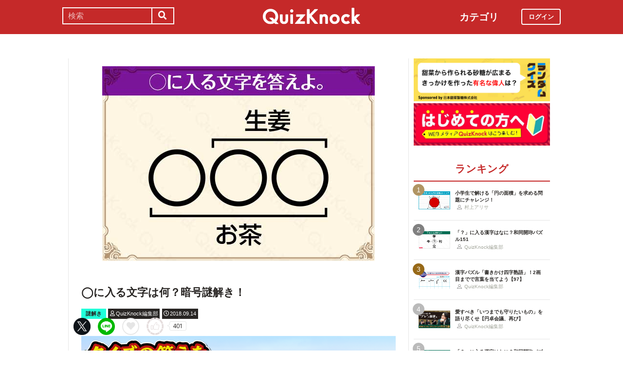

--- FILE ---
content_type: text/html; charset=utf-8
request_url: https://web.quizknock.com/ango-nazotoki-201
body_size: 8304
content:
<!DOCTYPE html><html><head><meta charset="utf-8">
<title>◯に入る文字は何？暗号謎解き！</title>
<meta name="description" content="posted by QuizKnock編集部">
<meta name="keywords" content="quizknock,クイズノック,クイズ,トリビア,メディア,バイラル,sns,baton,気になる,知的">
<link rel="canonical" href="https://web.quizknock.com/ango-nazotoki-201">
<meta property="og:title" content="◯に入る文字は何？暗号謎解き！">
<meta property="og:description" content="posted by QuizKnock編集部">
<meta property="og:type" content="article">
<meta property="og:url" content="https://web.quizknock.com/ango-nazotoki-201">
<meta property="og:image" content="https://quizknock.com/wp-content/uploads/2018/09/agari-nazo2.jpg">
<meta property="og:locale" content="ja_JP">
<meta name="twitter:card" content="summary_large_image"><link href="/assets/favicon.png" rel="shortcut icon" /><meta charset="UTF-8" /><meta name="csrf-param" content="authenticity_token" />
<meta name="csrf-token" content="F8l8uasVz7mDraUPL8vam/d0ilIuRI6A6CwO7+ptaStx0OPe8qP0i7wjrHkria05p0JfMbWnwlYeQIOMc/1Xfw==" /><meta content="width=device-width, initial-scale=1, maximum-scale=1" name="viewport" /><script src="https://ajax.googleapis.com/ajax/libs/jquery/1.11.0/jquery.min.js"></script><script src="https://cdnjs.cloudflare.com/ajax/libs/jquery-migrate/1.2.1/jquery-migrate.min.js"></script><script src="https://cdn.jsdelivr.net/npm/vue@2.6.11"></script><link crossorigin="anonymous" href="https://use.fontawesome.com/releases/v5.8.1/css/all.css" integrity="sha384-50oBUHEmvpQ+1lW4y57PTFmhCaXp0ML5d60M1M7uH2+nqUivzIebhndOJK28anvf" rel="stylesheet" /><link rel="stylesheet" href="/assets/application-60320e1c00e7c0200d7ac899f9a6d66aedf9742c8283dfa9f4470f7ddbf7dd47.css" media="all" data-turbolinks-track="reload" /><script src="/assets/application-14c339a1565085aabcfccd99096938eecbbd76a70c0eca1d2fa31f93423a90a6.js" data-turbolinks-track="reload"></script><script async="" src="https://www.googletagmanager.com/gtag/js?id=UA-84072310-1"></script><script>window.dataLayer = window.dataLayer || []
function gtag(){ dataLayer.push(arguments) }
gtag('js', new Date())
gtag('config', 'UA-84072310-1', {'optimize_id': 'GTM-TXNWNZV'})</script><script>function gtag_ad_event(event, position, url, id){
    param = {'ad_position': position, 'ad_url': url, 'ad_id': id}
    gtag('event', event, param)
    gtag('event', `${event}_${id}_${position}`, param)
}
function gtag_link_event(event, url, id){
    gtag('event', event, {'link_url': url, 'link_id': id})
}</script></head><body class="qk_wallpaper" data-action="show" data-controller="articles"><div class="header_size_box" id="header"></div><div class="main_top"><a href="https://apps.apple.com/app/apple-store/id1475094074?pt=117895237&amp;ct=web_header&amp;mt=8" id="header_iosapp_link"><div class="header_iosapp_container"><img class="appicon" src="/assets/iosapp.png" /><div class="text"><p class="name">QuizKnock</p><p class="body">アプリで記事をもっと見やすく</p></div><div class="download"><p>インストールする</p></div></div><script>if(navigator.userAgent.includes("iPhone") || navigator.userAgent.includes("iPad")) {
  $("#header_iosapp_link").show();
}</script></a><noscript><p class="err_msg_box">現在JavaScriptの設定が無効になっています。<br>
すべての機能を利用するにはJavaScriptの設定を有効にしてください。</p></noscript></div><div class="header--bar"><div class="header--bar__category"><h3>カテゴリ</h3><ul><li><a href="/category/puzzle"><span class="icon"><img src="/assets/idea.svg" /></span><p>謎解き</p></a></li><li><a href="/category/column"><span class="icon"><img src="/assets/book.svg" /></span><p>コラム</p></a></li><li><a href="/category/common-sense"><span class="icon"><img src="/assets/chest.svg" /></span><p>常識</p></a></li><li><a href="/category/science"><span class="icon"><img src="/assets/calculator.svg" /></span><p>理系</p></a></li><li><a href="/category/special"><span class="icon"><img src="/assets/favorites.svg" /></span><p>スペシャル</p></a></li><li><a href="/category/life"><span class="icon"><img src="/assets/pulse.svg" /></span><p>ライフ</p></a></li><li><a href="/category/words"><span class="icon"><img src="/assets/font-size.svg" /></span><p>ことば</p></a></li><li><a href="/category/culture"><span class="icon"><img src="/assets/profile_red.svg" /></span><p>カルチャー</p></a></li><li><a href="/category/social"><span class="icon"><img src="/assets/sociology.svg" /></span><p>社会</p></a></li><li><a href="/category/sports"><span class="icon"><img src="/assets/football.svg" /></span><p>スポーツ</p></a></li><li><a href="/category/morning"><span class="icon"><img src="/assets/newspaper.svg" /></span><p>時事ニュース</p></a></li><li><a href="/category/feature"><span class="icon"><img src="/assets/web_icon.svg" /></span><p>特集</p></a></li></ul></div><form class="search_form_pc" action="/search" accept-charset="UTF-8" method="get"><input name="utf8" type="hidden" value="&#x2713;" autocomplete="off" /><div class="search_box"><input type="text" name="keyword" id="keyword" value="" placeholder="検索" class="search_input" /><button class="submit" id="submit" type="submit" value=""><i class="fas fa-search"></i></button></div></form><div class="header--bar__logo"><a href="/"><img src="/assets/logo.svg" /></a></div><div class="header--bar__login"><a data-method="get" href="/users/sign_in"><span>ログイン</span></a></div></div><div class="wrapper"><div class="header"><div class="header--search"><i class="fas fa-search header--search__toggle"></i><div class="header--search__overlay"></div><div class="header--search__inner"><div class="wrap"><form class="search_form" action="/search" accept-charset="UTF-8" method="get"><input name="utf8" type="hidden" value="&#x2713;" autocomplete="off" /><div class="search_box"><input type="text" name="keyword" id="keyword" value="" placeholder="検索" class="search_input" /><button class="submit" id="submit" type="submit" value=""><i class="fas fa-search"></i></button></div></form><div class="header--search__tags qk_wallpaper"><h3 class="headline_nav">キーワード</h3><div class="tags"><a onClick="gtag(&#39;event&#39;, &#39;popular_keyword_click&#39;, {&#39;event_category&#39;: &#39;header&#39;, &#39;event_label&#39;: &#39;quizknock-chat&#39;});" href="/tag/QuizKnock%E9%9B%91%E8%AB%87%E4%B8%AD"><p>#QuizKnock雑談中</p></a><a onClick="gtag(&#39;event&#39;, &#39;popular_keyword_click&#39;, {&#39;event_category&#39;: &#39;header&#39;, &#39;event_label&#39;: &#39;syougakusei-math&#39;});" href="/tag/%E3%81%B2%E3%82%89%E3%82%81%E3%81%91%EF%BC%81%E7%AE%97%E6%95%B0%E3%83%8E%E3%83%BC%E3%83%88"><p>#ひらめけ！算数ノート</p></a><a onClick="gtag(&#39;event&#39;, &#39;popular_keyword_click&#39;, {&#39;event_category&#39;: &#39;header&#39;, &#39;event_label&#39;: &#39;puzzle&#39;});" href="/tag/puzzle"><p>#ウィークリー謎解き</p></a><a onClick="gtag(&#39;event&#39;, &#39;popular_keyword_click&#39;, {&#39;event_category&#39;: &#39;header&#39;, &#39;event_label&#39;: &#39;kyo-no-puzzle&#39;});" href="/kyo-no-puzzle"><p>#今日のパズル</p></a><a onClick="gtag(&#39;event&#39;, &#39;popular_keyword_click&#39;, {&#39;event_category&#39;: &#39;header&#39;, &#39;event_label&#39;: &#39;izawa-playlist&#39;});" href="/tag/%E4%BC%8A%E6%B2%A2%E6%8B%93%E5%8F%B8%E3%81%AE%E4%BD%8E%E5%80%8D%E9%80%9F%E3%83%97%E3%83%AC%E3%82%A4%E3%83%AA%E3%82%B9%E3%83%88"><p>#伊沢拓司の低倍速プレイリスト</p></a><a onClick="gtag(&#39;event&#39;, &#39;popular_keyword_click&#39;, {&#39;event_category&#39;: &#39;header&#39;, &#39;event_label&#39;: &#39;takamatsud-nantoka&#39;});" href="/tag/%E5%8F%8E%E9%8C%B2%E3%81%BE%E3%81%A7%E3%81%AB%E3%81%AA%E3%82%93%E3%81%A8%E3%81%8B%E3%81%97%E3%81%BE%E3%81%99%EF%BC%81"><p>#収録までになんとかします！</p></a></div></div></div></div></div><div class="header--menu"><div class="header--menu__toggle"><span></span><span></span><span></span></div><div class="header--menu__overlay"></div><div class="header--menu__inner"><div class="wrap"><div class="header--menu__tab qk_wallpaper"><h3 class="headline_nav">カテゴリ</h3><ul><li><a href="/category/puzzle"><span class="icon"><img src="/assets/idea.svg" /></span><p>謎解き</p></a></li><li><a href="/category/column"><span class="icon"><img src="/assets/book.svg" /></span><p>コラム</p></a></li><li><a href="/category/common-sense"><span class="icon"><img src="/assets/chest.svg" /></span><p>常識</p></a></li><li><a href="/category/science"><span class="icon"><img src="/assets/calculator.svg" /></span><p>理系</p></a></li><li><a href="/category/special"><span class="icon"><img src="/assets/favorites.svg" /></span><p>スペシャル</p></a></li><li><a href="/category/life"><span class="icon"><img src="/assets/pulse.svg" /></span><p>ライフ</p></a></li><li><a href="/category/words"><span class="icon"><img src="/assets/font-size.svg" /></span><p>ことば</p></a></li><li><a href="/category/culture"><span class="icon"><img src="/assets/profile_red.svg" /></span><p>カルチャー</p></a></li><li><a href="/category/social"><span class="icon"><img src="/assets/sociology.svg" /></span><p>社会</p></a></li><li><a href="/category/sports"><span class="icon"><img src="/assets/football.svg" /></span><p>スポーツ</p></a></li><li><a href="/category/morning"><span class="icon"><img src="/assets/newspaper.svg" /></span><p>時事ニュース</p></a></li><li><a href="/category/feature"><span class="icon"><img src="/assets/web_icon.svg" /></span><p>特集</p></a></li></ul></div><div class="header--menu__series qk_wallpaper"><h3 class="headline_nav">連載企画</h3><div class="series"><a href="/tag/QuizKnock%E9%9B%91%E8%AB%87%E4%B8%AD"><p>QuizKnock雑談中</p></a><a href="/tag/%E3%81%B2%E3%82%89%E3%82%81%E3%81%91%EF%BC%81%E7%AE%97%E6%95%B0%E3%83%8E%E3%83%BC%E3%83%88"><p>ひらめけ！算数ノート</p></a><a href="/tag/puzzle"><p>ウィークリー謎解き</p></a><a href="/kyo-no-puzzle"><p>今日のパズル</p></a><a href="/tag/%E4%BC%8A%E6%B2%A2%E6%8B%93%E5%8F%B8%E3%81%AE%E4%BD%8E%E5%80%8D%E9%80%9F%E3%83%97%E3%83%AC%E3%82%A4%E3%83%AA%E3%82%B9%E3%83%88"><p>伊沢拓司の低倍速プレイリスト</p></a><a href="/tag/%E5%8F%8E%E9%8C%B2%E3%81%BE%E3%81%A7%E3%81%AB%E3%81%AA%E3%82%93%E3%81%A8%E3%81%8B%E3%81%97%E3%81%BE%E3%81%99%EF%BC%81"><p>高松Dの「収録までになんとかします！」</p></a><a href="/partners"><p>応援企業クイズ</p></a></div></div><div class="banners"><h3 class="headline_nav">連載企画</h3><div class="series"><a href="/tag/QuizKnock%E9%9B%91%E8%AB%87%E4%B8%AD"><img src="/assets/zatsudan.png" /></a><a href="/tag/%E3%81%B2%E3%82%89%E3%82%81%E3%81%91%EF%BC%81%E7%AE%97%E6%95%B0%E3%83%8E%E3%83%BC%E3%83%88"><img src="/assets/web_hirameke_8.png" /></a><a href="/tag/puzzle"><img src="/assets/weekly.png" /></a><a href="/kyo-no-puzzle"><img src="/assets/puzzle_banner.png" /></a><a href="/tag/%E4%BC%8A%E6%B2%A2%E6%8B%93%E5%8F%B8%E3%81%AE%E4%BD%8E%E5%80%8D%E9%80%9F%E3%83%97%E3%83%AC%E3%82%A4%E3%83%AA%E3%82%B9%E3%83%88"><img src="/assets/playlist.jpg" /></a><a href="/tag/%E5%8F%8E%E9%8C%B2%E3%81%BE%E3%81%A7%E3%81%AB%E3%81%AA%E3%82%93%E3%81%A8%E3%81%8B%E3%81%97%E3%81%BE%E3%81%99%EF%BC%81"><img src="/assets/shuroku.jpg" /></a><a href="/partners"><img src="/assets/ichiran.png" /></a></div></div><div class="links qk_wallpaper"><p><i class="fas fa-user-graduate fa-fw"></i><a href="/writers">ライター紹介</a></p><p><i class="far fa-newspaper fa-fw"></i><a href="/archives">記事アーカイブ</a></p><p><i class="fas fa-envelope fa-fw"></i><a href="https://portal.quizknock.com/contact">広告 / お問い合わせ</a></p></div><div class="about"><div class="banner"><a onClick="gtag(&#39;event&#39;, &#39;banner_click&#39;, {&#39;event_category&#39;: &#39;common&#39;, &#39;event_label&#39;: &#39;first&#39;})" href="/about"><img src="/assets/web_banner_first.jpg" /></a></div></div></div></div></div></div><div class="main"><div class="left-column"><div article_name="ango-nazotoki-201" article_title="◯に入る文字は何？暗号謎解き！" id="user_data" user_signed_in="false"></div><div id="page_data" question_group_id="2171"></div><div class="qk_wallpaper"><div class="articles_show" id="vue-article"><div class="thumbnail"><img src="https://quizknock.com/wp-content/uploads/2018/09/agari-nazo2.jpg" /></div><div class="article_info"><span class="subtitle"></span><h1 class="post_title" itemprop="headline" rel="bookmark">◯に入る文字は何？暗号謎解き！</h1><p><a href="/category/puzzle"><span class="category meta category-puzzle">謎解き</span></a><span class="writer_name meta"><a href="/author/qk"><i class="far fa-user info_icon"></i><span class="label">QuizKnock編集部</span></a></span><span class="post_date meta"><i class="far fa-clock info_icon"></i><span class="label">2018.09.14</span></span></p></div><div class="ad_below_article_title"><a target="_blank" onClick="gtag_ad_event(&#39;ad_click&#39;, &#39;below_article&#39;, &#39;https://www.nitten.co.jp/suzuran/&#39;, &#39;日本甜菜製糖株式会社1&#39;);" href="https://www.nitten.co.jp/suzuran/"><img style="width: 100%" src="https://prod-files-secure.s3.us-west-2.amazonaws.com/bd69c84d-5783-4369-861b-b2e0c5db7de1/3cd15919-82df-4db5-aed7-6e63bd510122/web_thm_nitten_1920640_1.png?X-Amz-Algorithm=AWS4-HMAC-SHA256&amp;X-Amz-Content-Sha256=UNSIGNED-PAYLOAD&amp;X-Amz-Credential=ASIAZI2LB4666TEVA7FH%2F20260117%2Fus-west-2%2Fs3%2Faws4_request&amp;X-Amz-Date=20260117T072030Z&amp;X-Amz-Expires=3600&amp;X-Amz-Security-Token=IQoJb3JpZ2luX2VjEJf%2F%2F%2F%2F%2F%2F%2F%2F%2F%2FwEaCXVzLXdlc3QtMiJIMEYCIQD2t96Cejs4kR5eClcGK5e9IF77PvEvfiHcCw%2FXLBG2zAIhAK%2F4NuTgD%2FbVS5kPUY9892OlOFsrtR1XFiZxe6DtOHBCKv8DCGAQABoMNjM3NDIzMTgzODA1IgxlLNYrmjue3v0Yfgcq3APh5nkRIi0MwG%2BGV0D%2FOk6FLbnNlKmLk8lPM9gRboB8qhGfX3vl2BUu3jp7qlaUfP0lBEmIYetJRVe5CaHbbSb5aNXYJBZe%2F3K6r1Zd6NRckT4I9mItnyufC%2FV66LmFbE47KcqNsPcVBpaGdNPWbq1kCoVegSjiSemLFKVytiFDye02FSiB1%2Bh1fKJjw0gX7TLQRXMrNMMC4wWtgGzE4YVwxCj0hj6UUoaP9Z71zT3kGHrf0ynWov7%2Ffc2lW8%2FehyZi%2F2oo59sno3h0KC%2Bif%2BKvosdkRsTfCqz1Kr87ZWphNIDtdrjx3iIxO4lmiGyVdJfAROnAADXoxyvR4n9cv9W9%2F3KRSCyOp9VxsSFDEwTJrExbFRNycM167W9gBgMjUAWNyEJ51%2Bq3cP2pIyJMNIrYPn6RUPwNffqVaSAvHJGpFXcGdJ4eR5%2B6FexuGdotayo3ENFpBKtQ4LEN6D3DFYnqbFoATs3SmYGpohmYA1xe3sweAs%2B2D5WGJ9c3AGHpVrEOX05uUk0EMJRZsMYFO%2Bd5THAYhKoWV0t05ZAzkkaF66JU61iJKAw%2BHi7ecQUd8FhkMUzilSwgEko8Udn%2BEegk7Q1NFgDa6e744BIgnuZ8khBQSRo4GBAuNo%2B5PjDv46zLBjqkAbkBIxcmjHYgPOgO48rq6DuKZkoQ8ETBT8%2FK4gC345jYSf9x8U0NK94uEiydlqEMOQ0kZnCavLhRGx3a1z0dgM%2BE1ddlPap3al%2FMWTIvmTUbKBQ4cdT%2F2%2F8vx0zQyWIQx47rg3a02t%2FSvZsVaL0Uf%2BetPzjTgT0d0%2FGWQiXR0vhwwnQpUGMuK7PK9eShVuebER9P%2FTyKDGeI6V%2BIfq8pbzY050RD&amp;X-Amz-Signature=2f9dd5e16bde452dceb1cb31b51ca6fd12acde4d408dc8b4158c4b4f3c4c8498&amp;X-Amz-SignedHeaders=host&amp;x-amz-checksum-mode=ENABLED&amp;x-id=GetObject" /><div class="ad_annotation"><div class="pr">PR</div>日本甜菜製糖株式会社</div></a></div><script>gtag_ad_event('ad_view', 'below_article', 'https://www.nitten.co.jp/suzuran/', '日本甜菜製糖株式会社1')</script><article-logger article_id="32619" class="vue-entrypoint"></article-logger><article class="article_content"><!DOCTYPE html PUBLIC "-//W3C//DTD HTML 4.0 Transitional//EN" "http://www.w3.org/TR/REC-html40/loose.dtd">
<html><body><div class="vue-entrypoint"><wp-viralquiz id="2171" share_url="" is_signed_in=""></wp-viralquiz></div></body></html>
</article><vue-like-article class="vue-entrypoint" is_final_page="true" post_name="ango-nazotoki-201" total_likes_count="401"></vue-like-article><div class="partner-bottom-banner"></div><a href="/partner-nippontensaiseitou"><img src="/partner_banner/banner-tensai-3.jpg" /></a><div class="affiliate_note">Amazonのアソシエイトとして、当サイトは適格販売により収入を得ています。</div><div class="bottom_banner"><div class="banner_image"><a target="_blank" onClick="gtag_link_event(&#39;link_click&#39;, &#39;https://what.quizknock.com/&#39;, &#39;what&#39;)" href="https://what.quizknock.com/"><img src="/assets/WHAT_webbanner_2.jpg" /></a></div><script>gtag_link_event('link_view', 'https://what.quizknock.com/', 'what')</script><div class="banner_image"><a target="_blank" onClick="gtag_link_event(&#39;link_click&#39;, &#39;https://quizknock-schole.com/?utm_source=qk_web&amp;utm_medium=banner&amp;utm_id=random_banner&#39;, &#39;schole&#39;)" href="https://quizknock-schole.com/?utm_source=qk_web&amp;utm_medium=banner&amp;utm_id=random_banner"><img src="/assets/schole_banner.png" /></a></div><script>gtag_link_event('link_view', 'https://quizknock-schole.com/?utm_source=qk_web&amp;utm_medium=banner&amp;utm_id=random_banner', 'schole')</script></div><div class="title"><h3 class="headline_sub">関連記事</h3></div><div class="related_content"><a href="/ango-nazotoki-620"><div class="related_img"><img src="https://web.quizknock.com/wp-content/uploads/2025/12/weekly2511280000.jpg" /></div><div class="related_info">【難易度３】テープで固定された謎を解け！？【ウィークリー謎解き】</div></a><a href="/ango-nazotoki-623"><div class="related_img"><img src="https://web.quizknock.com/wp-content/uploads/2025/12/weekly202512180000.jpg" /></div><div class="related_info">【難易度１】クリスマスツリーの謎を解け！？【ウィークリー謎解き】</div></a><a href="/ango-nazotoki-626"><div class="related_img"><img src="https://web.quizknock.com/wp-content/uploads/2025/12/weekly202601020000.jpg" /></div><div class="related_info">【難易度３】餅つきのイラストの謎を解け！？【ウィークリー謎解き】</div></a><a href="/ango-nazotoki-627"><div class="related_img"><img src="https://web.quizknock.com/wp-content/uploads/2026/01/weekly202601090000.jpg" /></div><div class="related_info">【難易度２】破れた写真の謎を解け！？【ウィークリー謎解き】</div></a><a href="/daily-may28-18"><div class="related_img"><img src="https://quizknock.com/wp-content/uploads/2017/02/asa_knock_5.jpg" /></div><div class="related_info">世界版オレオレ詐欺？イギリスの外相が引っ掛かったニセ電話とは？</div></a><a href="/ango-nazotoki-120"><div class="related_img"><img src="https://quizknock.com/wp-content/uploads/2018/06/cho-cho-nazo.jpg" /></div><div class="related_info">四角と線から答えを探せ！暗号謎解き！</div></a><a href="/ango-nazotoki-189"><div class="related_img"><img src="https://quizknock.com/wp-content/uploads/2018/08/mukanshin-nazo.jpg" /></div><div class="related_info">数と熟語から言葉を探せ！？暗号謎解き！</div></a><a href="/ango-nazotoki-567"><div class="related_img"><img src="https://web.quizknock.com/wp-content/uploads/2024/11/weekly202411220000.jpg" /></div><div class="related_info">【難易度３】ベン図の謎を解け！？【ウィークリー謎解き】</div></a></div><div class="articles_show--bottom-tags"><a href="/category/puzzle"><span class="category term category-puzzle"><i class="far fa-folder icon"></i><span>謎解き</span></span></a><a href="/tag/%E8%AC%8E%E8%A7%A3%E3%81%8D"><span class="tag term"><span class="sharp">#</span><span>謎解き</span></span></a></div><div class="share_buttons_in_article"><div class="title"><h3 class="headline_sub">この記事をSNSでシェア</h3></div><vue-share-buttons article_name="ango-nazotoki-201" class="vue-entrypoint" fr="article" share_text="◯に入る文字は何？暗号謎解き！"></vue-share-buttons></div><div class="title"><h3 class="headline_sub">この記事を書いた人</h3></div><div class="writer_info single"><img class="icon" src="https://quizknock.com/wp-content/uploads/2022/09/avatar_user_2_1664256506.jpeg" /><p class="nickname">QuizKnock編集部</p><p class="description">身の回りの気になることをクイズでお伝えいたします。</p><p class="to_author"><a href="/author/qk">QuizKnock編集部の記事一覧へ</a></p></div><vue-track-share-button article_name="ango-nazotoki-201" class="vue-entrypoint" fr="article" share_text="◯に入る文字は何？暗号謎解き！"></vue-track-share-button><vue-bookmark-article class="vue-entrypoint" is_bookmarked="false"></vue-bookmark-article></div></div><script>document.querySelectorAll('.vue-entrypoint').forEach(function(el) { new Vue ({el: el}) })
const user_signed_in = $('#user_data').attr('user_signed_in')
const article_title = $('#user_data').attr('article_title')
const article_name = $('#user_data').attr('article_name')
const question_group_id = $('#page_data').attr('question_group_id')</script></div><div class="right-column"><div class="partner-banner"><div class="banner"><a href="/partner-nippontensaiseitou"><img src="/partner_banner/banner-tensai-3.jpg" /></a></div></div><div class="events"><div class="banner"></div></div><div class="about"><div class="banner"><a onClick="gtag(&#39;event&#39;, &#39;banner_click&#39;, {&#39;event_category&#39;: &#39;common&#39;, &#39;event_label&#39;: &#39;first&#39;})" href="/about"><img src="/assets/web_banner_first.jpg" /></a></div></div><div class="rank"><div class="maintitle"><div class="rankbutton mainheadline selected"><h2>ランキング</h2></div></div><div class="articles"><a onClick="gtag(&#39;event&#39;, &#39;click&#39;, {&#39;event_category&#39;: &#39;ranking&#39;, &#39;event_label&#39;: &#39;syougakusei-math-180&#39;, &#39;value&#39;: 1});" href="/syougakusei-math-180"><div class="content"><div class="thumbnail"><p class="number rank1">1</p><img src="https://web.quizknock.com/wp-content/uploads/2025/12/sansu_180_thum.jpeg" /></div><div class="content_right"><div class="post_title">小学生で解ける「円の面積」を求める問題にチャレンジ！</div><div class="writer"><img class="icon" src="/assets/profile.svg" /><p>村上アリサ</p></div></div></div></a><a onClick="gtag(&#39;event&#39;, &#39;click&#39;, {&#39;event_category&#39;: &#39;ranking&#39;, &#39;event_label&#39;: &#39;wadou-kaichin-151&#39;, &#39;value&#39;: 2});" href="/wadou-kaichin-151"><div class="content"><div class="thumbnail"><p class="number rank2">2</p><img src="https://web.quizknock.com/wp-content/uploads/2026/01/wadou-kanji-151S.jpg" /></div><div class="content_right"><div class="post_title">「？」に入る漢字はなに？和同開珎パズル151</div><div class="writer"><img class="icon" src="/assets/profile.svg" /><p>QuizKnock編集部</p></div></div></div></a><a onClick="gtag(&#39;event&#39;, &#39;click&#39;, {&#39;event_category&#39;: &#39;ranking&#39;, &#39;event_label&#39;: &#39;kakikake-yojijukugo-97&#39;, &#39;value&#39;: 3});" href="/kakikake-yojijukugo-97"><div class="content"><div class="thumbnail"><p class="number rank3">3</p><img src="https://web.quizknock.com/wp-content/uploads/2026/01/kakikake_97_thum.jpg" /></div><div class="content_right"><div class="post_title">漢字パズル「書きかけ四字熟語」！2画目までで言葉を当てよう【97】</div><div class="writer"><img class="icon" src="/assets/profile.svg" /><p>QuizKnock編集部</p></div></div></div></a><a onClick="gtag(&#39;event&#39;, &#39;click&#39;, {&#39;event_category&#39;: &#39;ranking&#39;, &#39;event_label&#39;: &#39;clj-entaku-kaigi2&#39;, &#39;value&#39;: 4});" href="/clj-entaku-kaigi2"><div class="content"><div class="thumbnail"><p class="number rank4">4</p><img src="https://web.quizknock.com/wp-content/uploads/2025/12/webthm_entakukaigi_03.jpg" /></div><div class="content_right"><div class="post_title">愛すべき「いつまでも守りたいもの」を語り尽くせ【円卓会議、再び】</div><div class="writer"><img class="icon" src="/assets/profile.svg" /><p>QuizKnock編集部</p></div></div></div></a><a onClick="gtag(&#39;event&#39;, &#39;click&#39;, {&#39;event_category&#39;: &#39;ranking&#39;, &#39;event_label&#39;: &#39;wadou-kaichin-150&#39;, &#39;value&#39;: 5});" href="/wadou-kaichin-150"><div class="content"><div class="thumbnail"><p class="number rank5">5</p><img src="https://web.quizknock.com/wp-content/uploads/2026/01/wadou-kaichin-150.jpg" /></div><div class="content_right"><div class="post_title">「？」に入る漢字はなに？和同開珎パズル150</div><div class="writer"><img class="icon" src="/assets/profile.svg" /><p>QuizKnock編集部</p></div></div></div></a></div></div><div class="header--menu__tab qk_wallpaper"><h3 class="headline_nav">カテゴリ</h3><ul><li><a href="/category/puzzle"><span class="icon"><img src="/assets/idea.svg" /></span><p>謎解き</p></a></li><li><a href="/category/column"><span class="icon"><img src="/assets/book.svg" /></span><p>コラム</p></a></li><li><a href="/category/common-sense"><span class="icon"><img src="/assets/chest.svg" /></span><p>常識</p></a></li><li><a href="/category/science"><span class="icon"><img src="/assets/calculator.svg" /></span><p>理系</p></a></li><li><a href="/category/special"><span class="icon"><img src="/assets/favorites.svg" /></span><p>スペシャル</p></a></li><li><a href="/category/life"><span class="icon"><img src="/assets/pulse.svg" /></span><p>ライフ</p></a></li><li><a href="/category/words"><span class="icon"><img src="/assets/font-size.svg" /></span><p>ことば</p></a></li><li><a href="/category/culture"><span class="icon"><img src="/assets/profile_red.svg" /></span><p>カルチャー</p></a></li><li><a href="/category/social"><span class="icon"><img src="/assets/sociology.svg" /></span><p>社会</p></a></li><li><a href="/category/sports"><span class="icon"><img src="/assets/football.svg" /></span><p>スポーツ</p></a></li><li><a href="/category/morning"><span class="icon"><img src="/assets/newspaper.svg" /></span><p>時事ニュース</p></a></li><li><a href="/category/feature"><span class="icon"><img src="/assets/web_icon.svg" /></span><p>特集</p></a></li></ul></div><div class="header--menu__series qk_wallpaper"><h3 class="headline_nav">連載企画</h3><div class="series"><a href="/tag/QuizKnock%E9%9B%91%E8%AB%87%E4%B8%AD"><p>QuizKnock雑談中</p></a><a href="/tag/%E3%81%B2%E3%82%89%E3%82%81%E3%81%91%EF%BC%81%E7%AE%97%E6%95%B0%E3%83%8E%E3%83%BC%E3%83%88"><p>ひらめけ！算数ノート</p></a><a href="/tag/puzzle"><p>ウィークリー謎解き</p></a><a href="/kyo-no-puzzle"><p>今日のパズル</p></a><a href="/tag/%E4%BC%8A%E6%B2%A2%E6%8B%93%E5%8F%B8%E3%81%AE%E4%BD%8E%E5%80%8D%E9%80%9F%E3%83%97%E3%83%AC%E3%82%A4%E3%83%AA%E3%82%B9%E3%83%88"><p>伊沢拓司の低倍速プレイリスト</p></a><a href="/tag/%E5%8F%8E%E9%8C%B2%E3%81%BE%E3%81%A7%E3%81%AB%E3%81%AA%E3%82%93%E3%81%A8%E3%81%8B%E3%81%97%E3%81%BE%E3%81%99%EF%BC%81"><p>高松Dの「収録までになんとかします！」</p></a><a href="/partners"><p>応援企業クイズ</p></a></div></div><div class="banners"><h3 class="headline_nav">連載企画</h3><div class="series"><a href="/tag/QuizKnock%E9%9B%91%E8%AB%87%E4%B8%AD"><img src="/assets/zatsudan.png" /></a><a href="/tag/%E3%81%B2%E3%82%89%E3%82%81%E3%81%91%EF%BC%81%E7%AE%97%E6%95%B0%E3%83%8E%E3%83%BC%E3%83%88"><img src="/assets/web_hirameke_8.png" /></a><a href="/tag/puzzle"><img src="/assets/weekly.png" /></a><a href="/kyo-no-puzzle"><img src="/assets/puzzle_banner.png" /></a><a href="/tag/%E4%BC%8A%E6%B2%A2%E6%8B%93%E5%8F%B8%E3%81%AE%E4%BD%8E%E5%80%8D%E9%80%9F%E3%83%97%E3%83%AC%E3%82%A4%E3%83%AA%E3%82%B9%E3%83%88"><img src="/assets/playlist.jpg" /></a><a href="/tag/%E5%8F%8E%E9%8C%B2%E3%81%BE%E3%81%A7%E3%81%AB%E3%81%AA%E3%82%93%E3%81%A8%E3%81%8B%E3%81%97%E3%81%BE%E3%81%99%EF%BC%81"><img src="/assets/shuroku.jpg" /></a><a href="/partners"><img src="/assets/ichiran.png" /></a></div></div><div class="links qk_wallpaper"><p><i class="fas fa-user-graduate fa-fw"></i><a href="/writers">ライター紹介</a></p><p><i class="far fa-newspaper fa-fw"></i><a href="/archives">記事アーカイブ</a></p><p><i class="fas fa-envelope fa-fw"></i><a href="https://portal.quizknock.com/contact">広告 / お問い合わせ</a></p></div></div></div></div><div class="footer"><p class="snstitle">Follow Me</p><div class="sns"><a class="twitter" onClick="gtag(&#39;event&#39;, &#39;follow_me_click&#39;, {&#39;event_category&#39;: &#39;footer&#39;, &#39;event_label&#39;: &#39;twitter&#39;});" href="https://twitter.com/QuizKnock_Web"><img src="/assets/twitter_X_white.png" /></a><a class="youtube" onClick="gtag(&#39;event&#39;, &#39;follow_me_click&#39;, {&#39;event_category&#39;: &#39;footer&#39;, &#39;event_label&#39;: &#39;youtube&#39;});" href="https://www.youtube.com/channel/UCQ_MqAw18jFTlBB-f8BP7dw/featured"><img src="/assets/youtube.png" /></a><a onClick="gtag(&#39;event&#39;, &#39;follow_me_click&#39;, {&#39;event_category&#39;: &#39;footer&#39;, &#39;event_label&#39;: &#39;line&#39;});" href="https://lin.ee/7dKHRE7"><img src="/assets/line.png" /></a></div><a class="toppage" href="#header"><p><i class="fas fa-chevron-circle-up"></i><span>ページトップへ</span></p></a><div class="links"><p><a href="/terms_of_service">利用規約</a></p><p><a href="/baton-privacy">個人情報保護方針</a></p><p><a href="/privacy-policy">プライバシーポリシー</a></p><p><a href="/disclaimer">免責事項</a></p><p><a href="/writers">ライター紹介</a></p><p><a href="https://portal.quizknock.com/contact">お問い合わせ</a></p></div><img class="logo" src="/assets/logo.svg" /><p class="copyright">© baton inc.</p></div></body></html><script>$('.header_size_box').height( $('.header--bar').outerHeight() )</script>